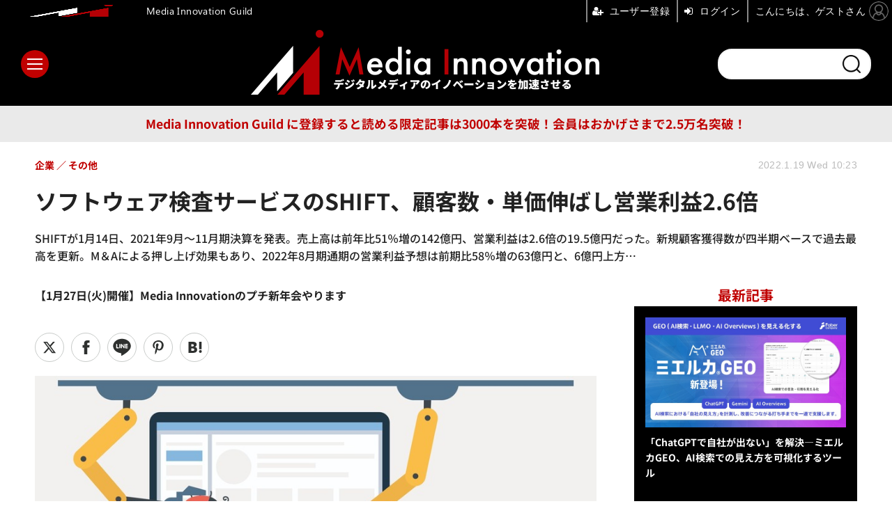

--- FILE ---
content_type: text/html; charset=utf-8
request_url: https://media-innovation.jp/article/2022/01/19/91656.html
body_size: 14808
content:
<!doctype html>
<html lang="ja" prefix="og: http://ogp.me/ns#">
<head>
<meta charset="UTF-8">
<meta name="viewport" content="width=device-width, initial-scale=1.0, minimum-scale=1.0, maximum-scale=2.0, user-scalable=yes">
<meta property="fb:app_id" content="2179646048760949">
<link rel="stylesheet" href="/base/css/a.css?__=2025121501">
<script type="text/javascript">
(function(w,k,v,k2,v2) {
  w[k]=v; w[k2]=v2;
  var val={}; val[k]=v; val[k2]=v2;
  (w.dataLayer=w.dataLayer||[]).push(val);
})(window, 'tpl_name', 'pages/article', 'tpl_page', 'article_1');
</script>
<script src="/base/scripts/jquery-3.6.0.min.js"></script>
<script type="text/javascript" async src="/base/scripts/a.min.js?__=2025121501"></script>


    <title>ソフトウェア検査サービスのSHIFT、顧客数・単価伸ばし営業利益2.6倍 | Media Innovation / デジタルメディアのイノベーションを加速させる</title>
  <meta name="keywords" content="メディア,デジタルメディア,コンテンツビジネス,セミナー,オンラインセミナー">
  <meta name="description" content="SHIFTが1月14日、2021年9月～11月期決算を発表。売上高は前年比51％増の142億円、営業利益は2.6倍の19.5億円だった。新規顧客獲得数が四半期ベースで過去最高を更新。M＆Aによる押し上げ効果もあり、2022年8月期通期の営業利益予想は前期比58％増の63億円と、6億円上方…">
  <meta name="thumbnail" content="https://media-innovation.jp/imgs/ogp_f/9409.jpg">

        <meta name="twitter:title" content="ソフトウェア検査サービスのSHIFT、顧客数・単価伸ばし営業利益2.6倍 | Media Innovation / デジタルメディアのイノベーションを加速させる">
    <meta name="twitter:description" content="SHIFTが1月14日、2021年9月～11月期決算を発表。売上高は前年比51％増の142億円、営業利益は2.6倍の19.5億円だった。新規顧客獲得数が四半期ベースで過去最高を更新。M＆Aによる押し上げ効果もあり、2022年8月期通期の営業利益予想は前期比58％増の63億円と、6億円上方…">
    <meta name="twitter:card" content="summary_large_image">
    <meta name="twitter:site" content="@MediaInnovJP">
    <meta name="twitter:url" content="https://media-innovation.jp/article/2022/01/19/91656.html">
    <meta name="twitter:image" content="https://media-innovation.jp/imgs/ogp_f/9409.jpg">
  
    <meta property="article:modified_time" content="2022-01-19T10:23:18+09:00">
  <meta property="og:title" content="ソフトウェア検査サービスのSHIFT、顧客数・単価伸ばし営業利益2.6倍 | Media Innovation / デジタルメディアのイノベーションを加速させる">
  <meta property="og:description" content="SHIFTが1月14日、2021年9月～11月期決算を発表。売上高は前年比51％増の142億円、営業利益は2.6倍の19.5億円だった。新規顧客獲得数が四半期ベースで過去最高を更新。M＆Aによる押し上げ効果もあり、2022年8月期通期の営業利益予想は前期比58％増の63億円と、6億円上方…">


<meta property="og:type" content="article">
<meta property="og:site_name" content="Media Innovation / デジタルメディアのイノベーションを加速させる">
<meta property="og:url" content="https://media-innovation.jp/article/2022/01/19/91656.html">
<meta property="og:image" content="https://media-innovation.jp/imgs/ogp_f/9409.jpg">

<link rel="apple-touch-icon" sizes="76x76" href="/base/images/touch-icon-76.png?__=2025121501">
<link rel="apple-touch-icon" sizes="120x120" href="/base/images/touch-icon-120.png?__=2025121501">
<link rel="apple-touch-icon" sizes="152x152" href="/base/images/touch-icon-152.png?__=2025121501">
<link rel="apple-touch-icon" sizes="180x180" href="/base/images/touch-icon-180.png?__=2025121501">

<meta name='robots' content='max-image-preview:large' />
<meta name="cXenseParse:pageclass" content="article">
<meta name="cXenseParse:iid-articleid" content="91656">
<meta name="cXenseParse:iid-article-title" content="ソフトウェア検査サービスのSHIFT、顧客数・単価伸ばし営業利益2.6倍">
<meta name="cXenseParse:iid-page-type" content="記事ページ">
<meta name="cXenseParse:iid-page-name" content="article_1">
<meta name="cXenseParse:iid-category" content="企業">
<meta name="cXenseParse:iid-subcategory" content="その他">
<meta name="cXenseParse:iid-hidden-adsense" content="false">
<meta name="cXenseParse:iid-hidden-other-ad" content="false">
<meta name="cXenseParse:iid-giga-name" content="業績">
<meta name="cXenseParse:iid-giga-name" content="SHIFT">
<meta name="cXenseParse:iid-giga-info" content="34:業績">
<meta name="cXenseParse:iid-giga-info" content="3466:SHIFT">
<meta name="cXenseParse:iid-article-type" content="通常記事">
<meta name="cXenseParse:iid-provider-name" content="Media Innovation / デジタルメディアのイノベーションを加速させる">
<meta name="cXenseParse:author" content="Strainer">
<meta name="cXenseParse:recs:publishtime" content="2022-01-19T10:23:15+0900">
<meta name="cxenseparse:iid-publish-yyyy" content="2022">
<meta name="cxenseparse:iid-publish-yyyymm" content="202201">
<meta name="cxenseparse:iid-publish-yyyymmdddd" content="20220119">
<meta name="cxenseparse:iid-page-total" content="1">
<meta name="cxenseparse:iid-page-current" content="1">
<meta name="cxenseparse:iid-character-count" content="627">

<link rel="canonical" href="https://media-innovation.jp/article/2022/01/19/91656.html">
<link rel="alternate" media="only screen and (max-width: 640px)" href="https://media-innovation.jp/article/2022/01/19/91656.html">
<link rel="alternate" type="application/rss+xml" title="RSS" href="https://media-innovation.jp/rss20/index.rdf">

</head>

<body class="thm-page-arti-detail page-cate--company page-cate--company-etc page-subcate--etc   page--wp-migrated" data-nav="company">
<script>var dataLayer = dataLayer || [];dataLayer.push({'customCategory': 'company','customSubCategory': 'etc','customProvider': 'Media Innovation / デジタルメディアのイノベーションを加速させる','customAuthorId': '34','customAuthorName': 'Strainer','customPrimaryGigaId': '34','customPrimaryGigaName': '業績'});</script><noscript><iframe src="//www.googletagmanager.com/ns.html?id=GTM-NZQQGCK" height="0" width="0" style="display:none;visibility:hidden"></iframe></noscript>
<script>
(function(w,d,s,l,i){w[l]=w[l]||[];w[l].push({'gtm.start':
new Date().getTime(),event:'gtm.js'});var f=d.getElementsByTagName(s)[0],
j=d.createElement(s),dl=l!='dataLayer'?'&l='+l:'';j.async=true;j.src=
'//www.googletagmanager.com/gtm.js?id='+i+dl;f.parentNode.insertBefore(j,f);
})(window,document,'script','dataLayer','GTM-NZQQGCK');
</script>


<header class="thm-header">
  <div class="header-wrapper cf">
<div class="header-logo">
  <a class="link" href="https://media-innovation.jp/" data-sub-title=""><img class="logo" src="/base/images/header-logo.2025121501.png" alt="Media Innovation / デジタルメディアのイノベーションを加速させる"></a>
</div><div class="header-area"><label for="ac-cap" class="search-area"></label><div id="search" class="box-search"><input id="ac-cap" type="checkbox"><div class="ac-cont"><form action="/pages/search.html" method="get"><input type="text" name="q" placeholder=""><button type="submit"><label for="ac-cap" class="search-btn"></label></button></form></div></div></div><div class="header-menu-area"><input id="hanburger" type="checkbox"><label for="hanburger" class="menu_button"><div class="hamburger-inner"><span class="bar top"></span><span class="bar middle"></span><span class="bar bottom"></span></div></label><div class="global_menu"><nav class="footer-sitemap"><ul class="sitemap-list cf"><li class="item item--media"><a href="/category/media/" class="link">メディア</a><ul class="sitemap-sub-list"><li class="sub-item"><a class="link" href="/category/media/digital-media/latest/">デジタルメディア</a></li><li class="sub-item"><a class="link" href="/category/media/tv-video/latest/">テレビ・動画</a></li><li class="sub-item"><a class="link" href="/category/media/newspaper/latest/">新聞</a></li><li class="sub-item"><a class="link" href="/category/media/social/latest/">ソーシャルメディア</a></li><li class="sub-item"><a class="link" href="/category/media/platformer/latest/">プラットフォーマー</a></li><li class="sub-item"><a class="link" href="/category/media/publishing/latest/">出版</a></li><li class="sub-item"><a class="link" href="/category/media/audio/latest/">ラジオ・音声</a></li><li class="sub-item"><a class="link" href="/category/media/journalism/latest/">ジャーナリズム</a></li><li class="sub-item"><a class="link" href="/category/media/etc/latest/">その他</a></li></ul><!-- /.sitemap-sub-list --></li><li class="item item--technology"><a href="/category/technology/" class="link">テクノロジー</a><ul class="sitemap-sub-list"><li class="sub-item"><a class="link" href="/category/technology/ai/latest/">AI</a></li><li class="sub-item"><a class="link" href="/category/technology/blockchain/latest/">ブロックチェーン</a></li><li class="sub-item"><a class="link" href="/category/technology/vr/latest/">VR・AR</a></li><li class="sub-item"><a class="link" href="/category/technology/etc/latest/">その他</a></li></ul><!-- /.sitemap-sub-list --></li><li class="item item--ad"><a href="/category/ad/" class="link">広告</a><ul class="sitemap-sub-list"><li class="sub-item"><a class="link" href="/category/ad/technology/latest/">アドテクノロジー</a></li><li class="sub-item"><a class="link" href="/category/ad/product/latest/">広告商品</a></li><li class="sub-item"><a class="link" href="/category/ad/market/latest/">広告市場</a></li><li class="sub-item"><a class="link" href="/category/ad/etc/latest/">その他</a></li></ul><!-- /.sitemap-sub-list --></li><li class="item item--company"><a href="/category/company/" class="link">企業</a><ul class="sitemap-sub-list"><li class="sub-item"><a class="link" href="/category/company/strategy/latest/">企業戦略</a></li><li class="sub-item"><a class="link" href="/category/company/result/latest/">業績</a></li><li class="sub-item"><a class="link" href="/category/company/ma/latest/">M&amp;A</a></li><li class="sub-item"><a class="link" href="/category/company/etc/latest/">その他</a></li></ul><!-- /.sitemap-sub-list --></li><li class="item item--feature"><a href="/category/feature/" class="link">特集</a><ul class="sitemap-sub-list"><li class="sub-item"><a class="link" href="/category/feature/feature/latest/">特集</a></li><li class="sub-item"><a class="link" href="/category/feature/series/latest/">連載</a></li><li class="sub-item"><a class="link" href="/category/feature/newsletter/latest/">ニュースレター</a></li><li class="sub-item"><a class="link" href="/category/feature/matome/latest/">まとめ</a></li><li class="sub-item"><a class="link" href="/category/feature/etc/latest/">その他</a></li></ul><!-- /.sitemap-sub-list --></li><li class="item item--brandchannel"><a href="/category/brancchannel/" class="link">ブランドチャンネル</a><ul class="sitemap-sub-list"><li class="sub-item"><a class="link" href="/special/2442/recent/">フォーエム</a></li><li class="sub-item"><a class="link" href="/category/brancchannel/iid/latest/">イード</a></li></ul><!-- /.sitemap-sub-list --></li><li class="item item--etc"><a href="/category/etc/" class="link">その他</a><ul class="sitemap-sub-list"><li class="sub-item"><a class="link" href="/category/etc/info/latest/">お知らせ</a></li><li class="sub-item"><a class="link" href="/category/etc/event/latest/">イベント・セミナー</a></li><li class="sub-item"><a class="link" href="/category/etc/etc/latest/">その他</a></li></ul><!-- /.sitemap-sub-list --></li><li class="item item--db"><a href="https://media-innovation.jp/database/" target="_blank" class="link">DB</a></li></ul><!-- /.sitemap-list --></nav></div></div><div class="infobox"><button mms-product-id="835" class="btn">Media Innovation Guild に登録すると読める限定記事は3000本を突破！会員はおかげさまで2.5万名突破！</button></div>
  </div>
<div class="scroll-wrap"><ul class="section-links"><li class="section-link"><a href="/" class="section-link">ホーム</a></li><li class="section-link"><a href="/category/media/">メディア</a></li><li class="section-link"><a href="/category/technology/">テクノロジー</a></li><li class="section-link"><a href="/category/ad/">広告</a></li><li class="section-link"><a href="/category/company/">企業</a></li><li class="section-link"><a href="/category/feature/">特集</a></li><li class="section-link"><a href="/category/brancchannel/" class="link">ブランドチャンネル</a><ul class="dropdown__lists"><li class="dropdown__list"><a href="/special/2442/recent/">フォーエム</a></li></ul></li><li class="section-link"><a href="/category/etc/">その他</a></li><li class="section-link"><a href="https://media-innovation.jp/database/" target="_blank">DB</a></li></ul></div><script>
console.log('off');
console.log('off');
</script>

<header class="arti-header">
      <h1 class="head">ソフトウェア検査サービスのSHIFT、顧客数・単価伸ばし営業利益2.6倍</h1>
    <p class="arti-summary">SHIFTが1月14日、2021年9月～11月期決算を発表。売上高は前年比51％増の142億円、営業利益は2.6倍の19.5億円だった。新規顧客獲得数が四半期ベースで過去最高を更新。M＆Aによる押し上げ効果もあり、2022年8月期通期の営業利益予想は前期比58％増の63億円と、6億円上方…</p>
  <div class="group">
    <span class="category-group-name">企業</span>
      <span class="category-name">その他</span>
    </div>
  <div class="date">
    <time class="pubdate" itemprop="datePublished" datetime="2022-01-19T10:23:15+09:00">2022.1.19 Wed 10:23</time>
  </div>
</header>



<!-- global_nav -->
</header>

<div class="thm-body cf">
  <div class="breadcrumb">
<span id="breadcrumbTop"><a class="link" href="https://media-innovation.jp/"><span class="item icon icon-bc--home">ホーム</span></a></span>
<i class="separator icon icon-bc--arrow"> › </i>
<span id="BreadcrumbSecond">
  <a class="link" href="/category/company/">
    <span class="item icon icon-bc--company">企業</span>
  </a>
</span>
<i class="separator icon icon-bc--arrow"> › </i>
<span id="BreadcrumbLast">
  <a class="link" href="/category/company/etc/latest/">
    <span class="item icon icon-bc--etc">その他</span>
  </a>
</span>
<i class="separator icon icon-bc--arrow"> › </i>
    <span class="item">記事</span>
  </div>
  <main class="thm-main">
<a href="https://media-innovation.jp/article/2026/01/07/143031.html"><b>【1月27日(火)開催】Media Innovationのプチ新年会やります
</b></a><div class="arti-sharing-wrapper arti-sharing-keep"><ul class="arti-sharing-inner"><li class="item item--x"><a class="link clickTracker" href="https://x.com/share?url=https://media-innovation.jp/article/2022/01/19/91656.html&text=ソフトウェア検査サービスのSHIFT、顧客数・単価伸ばし営業利益2.6倍&via=MediaInnovJP" target="_blank" rel="noopener"><svg class="svg-twitter" fill="#000" width="26" viewBox="0 0 24 24" aria-hidden="true" class="r-1nao33i r-4qtqp9 r-yyyyoo r-16y2uox r-8kz0gk r-dnmrzs r-bnwqim r-1plcrui r-lrvibr r-lrsllp"><g><path d="M18.244 2.25h3.308l-7.227 8.26 8.502 11.24H16.17l-5.214-6.817L4.99 21.75H1.68l7.73-8.835L1.254 2.25H8.08l4.713 6.231zm-1.161 17.52h1.833L7.084 4.126H5.117z"></path></g></svg><span class="label">ツイート</span></a></li><li class="item item--facebook"><a class="link clickTracker" href="https://www.facebook.com/sharer/sharer.php?u=https://media-innovation.jp/article/2022/01/19/91656.html" target="_blank" rel="noopener"><svg class="svg-facebook" fill="#000" width="11" data-name="facebook" viewBox="0 0 74.9 149.8"><title>facebook</title><path d="M114.1,170.6H80.9v-72H64.3V71.8H80.9V55.7c0-21.9,9.4-34.9,36-34.9H139V47.6H125.2c-10.4,0-11.1,3.8-11.1,10.7V71.7h25.1l-2.9,26.8H114.1v72.1Z" transform="translate(-64.3 -20.8)"/></svg><span class="label">シェア</span></a></li><li class="item item--line"><a class="link clickTracker" href="https://social-plugins.line.me/lineit/share?url=https://media-innovation.jp/article/2022/01/19/91656.html" target="_blank" rel="noopener"><svg class="svg-line" fill="#000" data-name="line" xmlns:xlink="http://www.w3.org/1999/xlink" x="0px" y="0px" viewBox="0 0 200 200" enable-background="new 0 0 200 200" xml:space="preserve"><title>LINE</title><path d="M185,87.1c0-38-38.1-68.9-84.9-68.9c-46.8,0-84.9,30.9-84.9,68.9c0,34.1,30.2,62.6,71,68c2.8,0.6,6.5,1.8,7.5,4.2c0.9,2.1,0.6,5.5,0.3,7.7c0,0-1,6-1.2,7.3c-0.4,2.1-1.7,8.4,7.4,4.6c9.1-3.8,48.9-28.8,66.7-49.3h0C179.1,116,185,102.3,185,87.1z M66.8,109.7H50c-2.5,0-4.5-2-4.5-4.5V71.5c0-2.5,2-4.5,4.5-4.5c2.5,0,4.4,2,4.4,4.5v29.3h12.4c2.5,0,4.4,2,4.4,4.4C71.3,107.7,69.3,109.7,66.8,109.7z M84.3,105.2c0,2.5-2,4.5-4.5,4.5c-2.5,0-4.5-2-4.5-4.5V71.5c0-2.5,2-4.5,4.5-4.5c2.5,0,4.5,2,4.5,4.5V105.2z M124.9,105.2c0,1.9-1.2,3.6-3,4.2c-0.5,0.2-0.9,0.2-1.4,0.2c-1.4,0-2.7-0.7-3.6-1.8L99.6,84.3v20.9c0,2.5-2,4.5-4.5,4.5c-2.5,0-4.4-2-4.4-4.5V71.5c0-1.9,1.2-3.6,3-4.2c0.5-0.2,0.9-0.2,1.4-0.2c1.4,0,2.7,0.7,3.6,1.8L116,92.4V71.5c0-2.5,2-4.5,4.5-4.5c2.5,0,4.5,2,4.5,4.5V105.2z M152.2,83.9c2.5,0,4.5,2,4.5,4.5c0,2.5-2,4.4-4.5,4.4h-12.4v8h12.4c2.5,0,4.5,2,4.5,4.4c0,2.5-2,4.5-4.5,4.5h-16.9c-2.4,0-4.4-2-4.4-4.5V88.4c0,0,0,0,0,0V71.5c0-2.5,2-4.5,4.4-4.5h16.9c2.5,0,4.5,2,4.5,4.5c0,2.5-2,4.5-4.5,4.5h-12.4v8H152.2z"/></svg><span class="label">送る</span></a></li><li class="item item--pinterest">  <a class="link clickTracker" href="//www.pinterest.com/pin/create/button/?url=https://media-innovation.jp/article/2022/01/19/91656.html&media=https://media-innovation.jp/imgs/zoom1/9409.jpg" data-pin-do="buttonBookmark" target="_blank" rel="noopener"><svg class="svg-pinterest" fill="#333" xmlns="//www.w3.org/2000/svg" viewBox="0 0 774 1000.2" width="22"><path d="M0 359c0-42 8.8-83.7 26.5-125s43-79.7 76-115 76.3-64 130-86S345.7 0 411 0c106 0 193 32.7 261 98s102 142.3 102 231c0 114-28.8 208.2-86.5 282.5S555.3 723 464 723c-30 0-58.2-7-84.5-21s-44.8-31-55.5-51l-40 158c-3.3 12.7-7.7 25.5-13 38.5S259.8 873 253.5 885c-6.3 12-12.7 23.3-19 34s-12.7 20.7-19 30-11.8 17.2-16.5 23.5-9 11.8-13 16.5l-6 8c-2 2.7-4.7 3.7-8 3s-5.3-2.7-6-6c0-.7-.5-5.3-1.5-14s-2-17.8-3-27.5-2-22.2-3-37.5-1.3-30.2-1-44.5 1.3-30.2 3-47.5 4.2-33.3 7.5-48c7.3-31.3 32-135.7 74-313-5.3-10.7-9.7-23.5-13-38.5s-5-27.2-5-36.5l-1-15c0-42.7 10.8-78.2 32.5-106.5S303.3 223 334 223c24.7 0 43.8 8.2 57.5 24.5S412 284.3 412 309c0 15.3-2.8 34.2-8.5 56.5s-13.2 48-22.5 77-16 52.5-20 70.5c-6.7 30-.8 56 17.5 78s42.8 33 73.5 33c52.7 0 96.2-29.8 130.5-89.5S634 402.7 634 318c0-64.7-21-117.5-63-158.5S470.3 98 395 98c-84 0-152.2 27-204.5 81S112 297.7 112 373c0 44.7 12.7 82.3 38 113 8.7 10 11.3 20.7 8 32-1.3 3.3-3.3 11-6 23s-4.7 19.7-6 23c-1.3 7.3-4.7 12.2-10 14.5s-11.3 2.2-18-.5c-39.3-16-68.8-43.5-88.5-82.5S0 411 0 359z"/></svg><span class="label">pinterestでシェアする</span> </a>  </li><li class="item item--hatena"><a class="link clickTracker" href="http://b.hatena.ne.jp/entry/https://media-innovation.jp/article/2022/01/19/91656.html" data-hatena-bookmark-title="ソフトウェア検査サービスのSHIFT、顧客数・単価伸ばし営業利益2.6倍" data-hatena-bookmark-layout="simple" title="このエントリーをはてなブックマークに追加" target="_blank" rel="noopener"><svg fill="#222" class="svg-hatena" viewBox="0 0 512 427" style="fill-rule:evenodd;clip-rule:evenodd;stroke-linejoin:round;stroke-miterlimit:2; padding-left:2px;" width="26"><circle cx="464" cy="416" r="48" transform="translate(-64 -96) scale(1.125)"/><path d="M411 0h93.999v284h-94zM135.917 426H0V0h96.06c41.139 0 75.225-.114 104.066 2.58 69.442 6.486 114.829 39.935 114.829 101.387 0 49.112-22.143 78.617-76.824 92.293C274.509 198.73 334 220.546 334 304.195c0 79.134-54.043 106.776-102.083 116.153-28.46 5.555-95.786 5.652-96 5.652zm-28.139-169.985c51.846 0 58.532.59 64.474 1.147 5.941.558 27.894 2.405 38.686 11.96 10.793 9.554 12.91 24.606 12.91 34.867 0 19.625-5.852 33.42-31.787 40.623-13.104 3.639-27.942 4.129-33.298 4.338-3.972.154-25.58.103-50.985.082v-93.017zm0-161.577c28.015 0 48.531-.414 65.44 3.275 13.206 3.47 32.341 7.166 32.341 41.52 0 31.17-23.919 35.749-37.559 38.345-14.489 2.758-60.222 2.458-60.222 2.458V94.438z"/></svg><span class="label">このエントリーをはてなブックマークに追加</span></a></li></ul></div><div class="arti-content arti-content--horizontal">

  <div class="figure-area">
    <figure class="figure">
            <img class="image" src="/imgs/p/U2-I6bHP5xobv9ZKWbeUURvSVN-euNzb2tnY/9409.jpg" alt="&lt;p&gt;Shutterstock&lt;/p&gt;" width="900" height="506">
          </figure>

  </div>
<aside class="arti-giga">
  <p class="list-short-title"><a class="linked-title" href="/special/34/recent/%E6%A5%AD%E7%B8%BE">業績 </a></p>
  <ul class="giga-list">
    <li class="item item--cate-media item--cate-media-digital-media item--subcate-digital-media"><a class="link" href="/article/2026/01/14/143044.html" title="グローバルなニュースブランドを目指すセマフォー、3年で黒字化達成し新たに3000万ドルを調達">グローバルなニュースブランドを目指すセマフォー、3年で黒字化達成し新たに3000万ドルを調達</a></li>
    <li class="item item--cate-media item--cate-media-digital-media item--subcate-digital-media"><a class="link" href="/article/2025/12/10/142965.html" title="英フューチャーの2025年度決算、減収減益も利益率維持・・・AI時代の収益機会とは?">英フューチャーの2025年度決算、減収減益も利益率維持・・・AI時代の収益機会とは?</a></li>
    <li class="item item--cate-company item--cate-company-result item--subcate-result"><a class="link" href="/article/2025/11/19/142926.html" title="バズフィード、減収・赤字転落でも「ダイレクト訪問」が主力に　GenZとの関係強化で立て直し図る">バズフィード、減収・赤字転落でも「ダイレクト訪問」が主力に　GenZとの関係強化で立て直し図る</a></li>
  </ul>
  <p class="send-msg"><a class="link" href="https://www.iid.co.jp/contact/mediainnovation_contact.html" rel="nofollow"><i class="icon icon--mail"></i>編集部にメッセージを送る</a></p>
</aside>
<article class="arti-body cf cXenseParse editor-revolution">
  <p>SHIFTが1月14日、2021年9月～11月期決算を<a href="https://contents.xj-storage.jp/xcontents/AS95685/49a99ed0/9531/4991/b9c6/56d6dc976780/140120220114567656.pdf" target="_blank" rel="noreferrer noopener">発表</a>。売上高は前年比<a href="https://contents.xj-storage.jp/xcontents/AS95685/49a99ed0/9531/4991/b9c6/56d6dc976780/140120220114567656.pdf" target="_blank" rel="noreferrer noopener">51</a>％増の<a href="https://contents.xj-storage.jp/xcontents/AS95685/49a99ed0/9531/4991/b9c6/56d6dc976780/140120220114567656.pdf" target="_blank" rel="noreferrer noopener">142</a>億円、営業利益は<a href="https://contents.xj-storage.jp/xcontents/AS95685/49a99ed0/9531/4991/b9c6/56d6dc976780/140120220114567656.pdf" target="_blank" rel="noreferrer noopener">2.6</a>倍の<a href="https://contents.xj-storage.jp/xcontents/AS95685/49a99ed0/9531/4991/b9c6/56d6dc976780/140120220114567656.pdf" target="_blank" rel="noreferrer noopener">19.5</a>億円だった。新規顧客獲得数が四半期ベースで<a href="https://contents.xj-storage.jp/xcontents/AS95685/9ebf83ff/7862/41fc/86c5/4823b17ad50f/140120220114568159.pdf" target="_blank" rel="noreferrer noopener">過去最高</a>を更新。M＆Aによる押し上げ効果もあり、2022年8月期通期の営業利益予想は前期比<a href="https://contents.xj-storage.jp/xcontents/AS95685/49a99ed0/9531/4991/b9c6/56d6dc976780/140120220114567656.pdf" target="_blank" rel="noreferrer noopener">58</a>％増の<a href="https://contents.xj-storage.jp/xcontents/AS95685/49a99ed0/9531/4991/b9c6/56d6dc976780/140120220114567656.pdf" target="_blank" rel="noreferrer noopener">63</a>億円と、<a href="https://contents.xj-storage.jp/xcontents/AS95685/9ebf83ff/7862/41fc/86c5/4823b17ad50f/140120220114568159.pdf" target="_blank" rel="noreferrer noopener">6</a>億円上方修正した。<br></p><p>SHIFTはソフトウエアの検査サービスを手がける。2021年9月～11月期の連結の月間取引顧客数は<a href="https://contents.xj-storage.jp/xcontents/AS95685/9ebf83ff/7862/41fc/86c5/4823b17ad50f/140120220114568159.pdf" target="_blank" rel="noreferrer noopener">1,238</a>社と2020年比<a href="https://contents.xj-storage.jp/xcontents/AS95685/9ebf83ff/7862/41fc/86c5/4823b17ad50f/140120220114568159.pdf" target="_blank" rel="noreferrer noopener">8</a>割増。売上高が4億円以上の大口顧客の比率が高まり、顧客月額売上は<a href="https://contents.xj-storage.jp/xcontents/AS95685/9ebf83ff/7862/41fc/86c5/4823b17ad50f/140120220114568159.pdf" target="_blank" rel="noreferrer noopener">401.5</a>万円と<a href="https://contents.xj-storage.jp/xcontents/AS95685/9ebf83ff/7862/41fc/86c5/4823b17ad50f/140120220114568159.pdf" target="_blank" rel="noreferrer noopener">12</a>％増えた。</p><figure class="wp-block-image"><img src="https://d1e8puafsg9ja9.cloudfront.net/image/story/2381/iQbyOjVtGm1WxtuMD-t7zQ.jpg" alt="SHIFT"></figure><p>会社の知名度向上でエンジニアの求職者が増加。グループの人員は<a href="https://contents.xj-storage.jp/xcontents/AS95685/9ebf83ff/7862/41fc/86c5/4823b17ad50f/140120220114568159.pdf" target="_blank" rel="noreferrer noopener">6,650</a>人と前年同期比<a href="https://contents.xj-storage.jp/xcontents/AS95685/9ebf83ff/7862/41fc/86c5/4823b17ad50f/140120220114568159.pdf" target="_blank" rel="noreferrer noopener">31</a>％増えた。組織の規模拡大で大型受注を獲得するという好循環につなげている。</p><p>SHIFTは2021年7月にゲーム開発のDICOを<a href="https://contents.xj-storage.jp/xcontents/AS95685/eb950a9b/58f8/426e/a68b/8790c41c74e6/140120210708463765.pdf" target="_blank" rel="noreferrer noopener">子会社化</a>するなど積極的にM＆Aを実施。人事や営業などでSHIFTの強みを提供し、既存グループ会社の売上高・利益率ともに改善させた。</p><p>連結売上高1,000億円の達成目標は2025年度から2023～2024年度に<a href="https://contents.xj-storage.jp/xcontents/AS95685/9ebf83ff/7862/41fc/86c5/4823b17ad50f/140120220114568159.pdf" target="_blank" rel="noreferrer noopener">前倒し</a>する。ソフト検査からDX全体にビジネス領域を拡大。2028年に約<a href="https://contents.xj-storage.jp/xcontents/AS95685/9ebf83ff/7862/41fc/86c5/4823b17ad50f/140120220114568159.pdf" target="_blank" rel="noreferrer noopener">8,290</a>億ドルとされるメタバース市場を狙ったテストサービスも開始する。</p><p class="has-text-align-right">  (記事提供元: 経済をシンプルに解説する<strong><a href="https://strainer.jp/registrations/new?token=mQiYi2HVy9weIRmKcCVFxg&amp;utm_content=mediainnovation_media">Strainer</a></strong>)  </p>
</article>
<span class="writer writer-name"><a href="/author/34/recent/Strainer">《Strainer》</a></span>


</div>
<section class="main-special giga-list">
  <h2 class="section-title icon icon--special"><span class="inner">関連タグ</span></h2>
  <ul class="special-list">
    <li class="item"><a class="link arrow" href="/special/34/recent/%E6%A5%AD%E7%B8%BE">業績</a></li>
    <li class="item"><a class="link arrow" href="/special/3466/recent/SHIFT">SHIFT</a></li>
  </ul>
</section>

<div id="author">
  <div class="col-photo"> <img src="/imgs/p/oEQtlsD1RNs2jGwoHyZusNPQ-N7y3dzb2tnY/43.png" alt="Strainer" width="968" height="605"> </div>
  <div class="col-info">
    <h2 class="writer-name">
      <span class="degree"></span>
      <a href="/author/34/recent/Strainer">Strainer</a>
    </h2>
    <p class="writer-profile">Strainer（ストレイナー）のMedia Innovation出張版です。Strainerは要点をシンプルに解説する経済メディアです。上場企業の決算を中心に国内外の経済ニュースをウォッチ、注目の話題を分かりやすくお届けするメディアです。</p>
  </div>
</div>



<div class="arti-sharing-wrapper arti-sharing-keep"><ul class="arti-sharing-inner"><li class="item item--x"><a class="link clickTracker" href="https://x.com/share?url=https://media-innovation.jp/article/2022/01/19/91656.html&text=ソフトウェア検査サービスのSHIFT、顧客数・単価伸ばし営業利益2.6倍&via=MediaInnovJP" target="_blank" rel="noopener"><svg class="svg-twitter" fill="#000" width="26" viewBox="0 0 24 24" aria-hidden="true" class="r-1nao33i r-4qtqp9 r-yyyyoo r-16y2uox r-8kz0gk r-dnmrzs r-bnwqim r-1plcrui r-lrvibr r-lrsllp"><g><path d="M18.244 2.25h3.308l-7.227 8.26 8.502 11.24H16.17l-5.214-6.817L4.99 21.75H1.68l7.73-8.835L1.254 2.25H8.08l4.713 6.231zm-1.161 17.52h1.833L7.084 4.126H5.117z"></path></g></svg><span class="label">ツイート</span></a></li><li class="item item--facebook"><a class="link clickTracker" href="https://www.facebook.com/sharer/sharer.php?u=https://media-innovation.jp/article/2022/01/19/91656.html" target="_blank" rel="noopener"><svg class="svg-facebook" fill="#000" width="11" data-name="facebook" viewBox="0 0 74.9 149.8"><title>facebook</title><path d="M114.1,170.6H80.9v-72H64.3V71.8H80.9V55.7c0-21.9,9.4-34.9,36-34.9H139V47.6H125.2c-10.4,0-11.1,3.8-11.1,10.7V71.7h25.1l-2.9,26.8H114.1v72.1Z" transform="translate(-64.3 -20.8)"/></svg><span class="label">シェア</span></a></li><li class="item item--line"><a class="link clickTracker" href="https://social-plugins.line.me/lineit/share?url=https://media-innovation.jp/article/2022/01/19/91656.html" target="_blank" rel="noopener"><svg class="svg-line" fill="#000" data-name="line" xmlns:xlink="http://www.w3.org/1999/xlink" x="0px" y="0px" viewBox="0 0 200 200" enable-background="new 0 0 200 200" xml:space="preserve"><title>LINE</title><path d="M185,87.1c0-38-38.1-68.9-84.9-68.9c-46.8,0-84.9,30.9-84.9,68.9c0,34.1,30.2,62.6,71,68c2.8,0.6,6.5,1.8,7.5,4.2c0.9,2.1,0.6,5.5,0.3,7.7c0,0-1,6-1.2,7.3c-0.4,2.1-1.7,8.4,7.4,4.6c9.1-3.8,48.9-28.8,66.7-49.3h0C179.1,116,185,102.3,185,87.1z M66.8,109.7H50c-2.5,0-4.5-2-4.5-4.5V71.5c0-2.5,2-4.5,4.5-4.5c2.5,0,4.4,2,4.4,4.5v29.3h12.4c2.5,0,4.4,2,4.4,4.4C71.3,107.7,69.3,109.7,66.8,109.7z M84.3,105.2c0,2.5-2,4.5-4.5,4.5c-2.5,0-4.5-2-4.5-4.5V71.5c0-2.5,2-4.5,4.5-4.5c2.5,0,4.5,2,4.5,4.5V105.2z M124.9,105.2c0,1.9-1.2,3.6-3,4.2c-0.5,0.2-0.9,0.2-1.4,0.2c-1.4,0-2.7-0.7-3.6-1.8L99.6,84.3v20.9c0,2.5-2,4.5-4.5,4.5c-2.5,0-4.4-2-4.4-4.5V71.5c0-1.9,1.2-3.6,3-4.2c0.5-0.2,0.9-0.2,1.4-0.2c1.4,0,2.7,0.7,3.6,1.8L116,92.4V71.5c0-2.5,2-4.5,4.5-4.5c2.5,0,4.5,2,4.5,4.5V105.2z M152.2,83.9c2.5,0,4.5,2,4.5,4.5c0,2.5-2,4.4-4.5,4.4h-12.4v8h12.4c2.5,0,4.5,2,4.5,4.4c0,2.5-2,4.5-4.5,4.5h-16.9c-2.4,0-4.4-2-4.4-4.5V88.4c0,0,0,0,0,0V71.5c0-2.5,2-4.5,4.4-4.5h16.9c2.5,0,4.5,2,4.5,4.5c0,2.5-2,4.5-4.5,4.5h-12.4v8H152.2z"/></svg><span class="label">送る</span></a></li><li class="item item--pinterest">  <a class="link clickTracker" href="//www.pinterest.com/pin/create/button/?url=https://media-innovation.jp/article/2022/01/19/91656.html&media=https://media-innovation.jp/imgs/zoom1/9409.jpg" data-pin-do="buttonBookmark" target="_blank" rel="noopener"><svg class="svg-pinterest" fill="#333" xmlns="//www.w3.org/2000/svg" viewBox="0 0 774 1000.2" width="22"><path d="M0 359c0-42 8.8-83.7 26.5-125s43-79.7 76-115 76.3-64 130-86S345.7 0 411 0c106 0 193 32.7 261 98s102 142.3 102 231c0 114-28.8 208.2-86.5 282.5S555.3 723 464 723c-30 0-58.2-7-84.5-21s-44.8-31-55.5-51l-40 158c-3.3 12.7-7.7 25.5-13 38.5S259.8 873 253.5 885c-6.3 12-12.7 23.3-19 34s-12.7 20.7-19 30-11.8 17.2-16.5 23.5-9 11.8-13 16.5l-6 8c-2 2.7-4.7 3.7-8 3s-5.3-2.7-6-6c0-.7-.5-5.3-1.5-14s-2-17.8-3-27.5-2-22.2-3-37.5-1.3-30.2-1-44.5 1.3-30.2 3-47.5 4.2-33.3 7.5-48c7.3-31.3 32-135.7 74-313-5.3-10.7-9.7-23.5-13-38.5s-5-27.2-5-36.5l-1-15c0-42.7 10.8-78.2 32.5-106.5S303.3 223 334 223c24.7 0 43.8 8.2 57.5 24.5S412 284.3 412 309c0 15.3-2.8 34.2-8.5 56.5s-13.2 48-22.5 77-16 52.5-20 70.5c-6.7 30-.8 56 17.5 78s42.8 33 73.5 33c52.7 0 96.2-29.8 130.5-89.5S634 402.7 634 318c0-64.7-21-117.5-63-158.5S470.3 98 395 98c-84 0-152.2 27-204.5 81S112 297.7 112 373c0 44.7 12.7 82.3 38 113 8.7 10 11.3 20.7 8 32-1.3 3.3-3.3 11-6 23s-4.7 19.7-6 23c-1.3 7.3-4.7 12.2-10 14.5s-11.3 2.2-18-.5c-39.3-16-68.8-43.5-88.5-82.5S0 411 0 359z"/></svg><span class="label">pinterestでシェアする</span> </a>  </li><li class="item item--hatena"><a class="link clickTracker" href="http://b.hatena.ne.jp/entry/https://media-innovation.jp/article/2022/01/19/91656.html" data-hatena-bookmark-title="ソフトウェア検査サービスのSHIFT、顧客数・単価伸ばし営業利益2.6倍" data-hatena-bookmark-layout="simple" title="このエントリーをはてなブックマークに追加" target="_blank" rel="noopener"><svg fill="#222" class="svg-hatena" viewBox="0 0 512 427" style="fill-rule:evenodd;clip-rule:evenodd;stroke-linejoin:round;stroke-miterlimit:2; padding-left:2px;" width="26"><circle cx="464" cy="416" r="48" transform="translate(-64 -96) scale(1.125)"/><path d="M411 0h93.999v284h-94zM135.917 426H0V0h96.06c41.139 0 75.225-.114 104.066 2.58 69.442 6.486 114.829 39.935 114.829 101.387 0 49.112-22.143 78.617-76.824 92.293C274.509 198.73 334 220.546 334 304.195c0 79.134-54.043 106.776-102.083 116.153-28.46 5.555-95.786 5.652-96 5.652zm-28.139-169.985c51.846 0 58.532.59 64.474 1.147 5.941.558 27.894 2.405 38.686 11.96 10.793 9.554 12.91 24.606 12.91 34.867 0 19.625-5.852 33.42-31.787 40.623-13.104 3.639-27.942 4.129-33.298 4.338-3.972.154-25.58.103-50.985.082v-93.017zm0-161.577c28.015 0 48.531-.414 65.44 3.275 13.206 3.47 32.341 7.166 32.341 41.52 0 31.17-23.919 35.749-37.559 38.345-14.489 2.758-60.222 2.458-60.222 2.458V94.438z"/></svg><span class="label">このエントリーをはてなブックマークに追加</span></a></li></ul></div>
<div id="cxj_b39f14bbb0222d29385f9c8d1a86ccb333439adf"></div>
<script type="text/javascript">
    var cX = window.cX = window.cX || {}; cX.callQueue = cX.callQueue || [];
    cX.CCE = cX.CCE || {}; cX.CCE.callQueue = cX.CCE.callQueue || [];
    cX.CCE.callQueue.push(['run',{
        widgetId: 'b39f14bbb0222d29385f9c8d1a86ccb333439adf',
        targetElementId: 'cxj_b39f14bbb0222d29385f9c8d1a86ccb333439adf',
        width: '100%',
        height: '1'
    }]);
</script>

<script async src="https://securepubads.g.doubleclick.net/tag/js/gpt.js"></script>
<script>
  window.googletag = window.googletag || {cmd: []};
  var cX = cX || {}; cX.callQueue = cX.callQueue || [];
</script>


<template id="tmpl-articlebottom-sp">
<div class="aside-box aside-box-ad" style="margin-bottom:30px;width:100%;text-align:center;">
<div id='gptad-articlebottom'>
  <script>
    cX.callQueue.push(['invoke',function(){
      window.googletag = window.googletag || {cmd: []};
      googletag.cmd.push(function() {
        googletag.defineSlot('/2261101/126050001', [[300, 250], [336, 280]], 'gptad-articlebottom').addService(googletag.pubads()).setTargeting('dc', 'dcs').setTargeting('CxSegments', cX.getUserSegmentIds({persistedQueryId:'103c35db41bdb997c80835fa7c8343832c9821e5'}));
        googletag.enableServices();
        googletag.display('gptad-articlebottom');
      });
    }]);
  </script>
</div>
</div>
</template>
<template id="tmpl-articlebottom-pc">
<aside class="w-rect cf">
  <div class="rect" style="margin:auto;">
    <div id="gptad-articlebottom-left">
      <script>
        cX.callQueue.push(['invoke',function(){
          window.googletag = window.googletag || {cmd: []};
          googletag.cmd.push(function() {
            googletag.defineSlot('/2261101/126050001', [[300, 250], [336, 280]], 'gptad-articlebottom-left').addService(googletag.pubads()).setTargeting('dc', 'dcp').setTargeting('CxSegments', cX.getUserSegmentIds({persistedQueryId:'103c35db41bdb997c80835fa7c8343832c9821e5'}));
            googletag.enableServices();
            googletag.display('gptad-articlebottom-left');
          });
        }]);
      </script>
    </div>
  </div>
  <div class="rect" style="margin:auto;">
  </div>
</aside>
</template>
<script>
  const tmplarticlebottom = (window.matchMedia && window.matchMedia('(max-device-width: 768px)').matches) ? document.getElementById("tmpl-articlebottom-sp") : document.getElementById("tmpl-articlebottom-pc");
  document.write(tmplarticlebottom.innerHTML);
</script>


<section class="main-feature ">
  <h2 class="caption">特集</h2>
  <div class="feature-group">
    <h3 class="feature-title"><a class="link" href="/special/34/recent/%E6%A5%AD%E7%B8%BE">業績</a></h3>
    <ul class="feature-list cf">

      <li class="item item--main item--cate-media item--cate-media-digital-media item--subcate-digital-media"><a class="link" href="/article/2026/01/14/143044.html">
        <article class="feature-content">
          <img class="figure" src="/imgs/p/y40SE4et8JyTrR7YFNC1brfTiN5O3dzb2tnY/20084.png" alt="グローバルなニュースブランドを目指すセマフォー、3年で黒字化達成し新たに3000万ドルを調達" width="600" height="400">
          <span class="figcaption">
            <span class="title">グローバルなニュースブランドを目指すセマフォー、3年で黒字化達成し新たに3000万ドルを調達</span>
            <time class="date" datetime="2026-01-14T12:00:19+09:00">2026.1.14 Wed 12:00</time>
            <p class="lead">・セマフォーは設立から3年で黒字化し、2026年に3000万ドル資金…</p>
          </span>
        </article>
      </a></li>

      <li class="item item--sub item--cate-media item--cate-media-digital-media item--subcate-digital-media"><a class="link" href="/article/2025/12/10/142965.html">
        <article class="feature-content">
          <img class="figure" src="/imgs/p/y40SE4et8JyTrR7YFNC1brfTiN5O3dzb2tnY/19771.jpg" alt="英フューチャーの2025年度決算、減収減益も利益率維持・・・AI時代の収益機会とは?" width="600" height="400">
          <span class="figcaption">
            <span class="title">英フューチャーの2025年度決算、減収減益も利益率維持・・・AI時代の収益機会とは?</span>
            <time class="date" datetime="2025-12-10T12:00:04+09:00">2025.12.10 Wed 12:00</time>
          </span>
        </article>
      </a></li>

      <li class="item item--sub item--cate-company item--cate-company-result item--subcate-result"><a class="link" href="/article/2025/11/19/142926.html">
        <article class="feature-content">
          <img class="figure" src="/imgs/p/y40SE4et8JyTrR7YFNC1brfTiN5O3dzb2tnY/19633.png" alt="バズフィード、減収・赤字転落でも「ダイレクト訪問」が主力に　GenZとの関係強化で立て直し図る" width="600" height="400">
          <span class="figcaption">
            <span class="title">バズフィード、減収・赤字転落でも「ダイレクト訪問」が主力に　GenZとの関係強化で立て直し図る</span>
            <time class="date" datetime="2025-11-19T07:00:03+09:00">2025.11.19 Wed 7:00</time>
          </span>
        </article>
      </a></li>
    </ul>
  </div>
</section>



  </main>
  <aside class="thm-aside">
<section class="sidebox sidebox-news ">
  <h2 class="caption"><span class="inner">最新記事</span></h2>
  <ul class="news-list">

<li class="item item--highlight  ">
  <a class="link" href="/article/2026/01/22/143063.html"><article class="side-content">
    <img class="figure" src="/imgs/p/_yMwaMT-Y0_xDq41TbNp-tLTiN6M3dzb2tnY/20134.jpg" alt="「ChatGPTで自社が出ない」を解決―ミエルカGEO、AI検索での見え方を可視化するツール 画像" width="600" height="330">
    <span class="figcaption">「ChatGPTで自社が出ない」を解決―ミエルカGEO、AI検索での見え方を可視化するツール</span>
  </article></a>
</li>

<li class="item item--members  ">
  <a class="link" href="/article/2026/01/22/143062.html"><article class="side-content">
    <img class="figure" src="/imgs/p/PxuzKOx0rS0QOHwYKclcCLfRIN9_3dzb2tnY/20140.png" alt="イーサリアムトレジャリー企業がYouTuber「MrBeast」に2億ドル出資——仮想通貨とクリエイターエコノミーの接点 画像" width="240" height="160">
    <span class="figcaption">イーサリアムトレジャリー企業がYouTuber「MrBeast」に2億ドル出資——仮想通貨とクリエイターエコノミーの接点</span>
  </article></a>
</li>

<li class="item  ">
  <a class="link" href="/article/2026/01/21/143061.html"><article class="side-content">
    <img class="figure" src="/imgs/p/PxuzKOx0rS0QOHwYKclcCLfRIN9_3dzb2tnY/20136.jpg" alt="3週間でフォロワー1万人―テレ東×CREAVE、ショートドラマIP創出の"異常な速度 画像" width="240" height="160">
    <span class="figcaption">3週間でフォロワー1万人―テレ東×CREAVE、ショートドラマIP創出の"異常な速度</span>
  </article></a>
</li>

<li class="item item--members  ">
  <a class="link" href="/article/2026/01/21/143060.html"><article class="side-content">
    <img class="figure" src="/imgs/p/PxuzKOx0rS0QOHwYKclcCLfRIN9_3dzb2tnY/20139.jpg" alt="米大手パブリッシャー5社がGoogleを提訴——広告テック独占で「10年以上の収益毀損」を訴える 画像" width="240" height="160">
    <span class="figcaption">米大手パブリッシャー5社がGoogleを提訴——広告テック独占で「10年以上の収益毀損」を訴える</span>
  </article></a>
</li>

<li class="item item--members  ">
  <a class="link" href="/article/2026/01/20/143059.html"><article class="side-content">
    <img class="figure" src="/imgs/p/PxuzKOx0rS0QOHwYKclcCLfRIN9_3dzb2tnY/20138.jpg" alt="ウィキペディア創設25周年、AI大手との有料契約を一斉発表──Amazon、Meta、Microsoft、Perplexityが新パートナーに 画像" width="240" height="160">
    <span class="figcaption">ウィキペディア創設25周年、AI大手との有料契約を一斉発表──Amazon、Meta、Microsoft、Perplexityが新パートナーに</span>
  </article></a>
</li>
  </ul>
  <a class="more" href="/article/"><span class="circle-arrow">最新記事をもっと見る</span></a>
</section>



<section class="sidebox sidebox-ranking most">
  <h2 class="caption"><span class="inner">人気記事ランキング</span></h2>
  <ol class="ranking-list">

<li class="item  ">
  <a class="link" href="/article/2026/01/21/143060.html"><article class="side-content">
    <img class="figure" src="/imgs/p/PxuzKOx0rS0QOHwYKclcCLfRIN9_3dzb2tnY/20139.jpg" alt="米大手パブリッシャー5社がGoogleを提訴——広告テック独占で「10年以上の収益毀損」を訴える 画像" width="240" height="160">
    <span class="figcaption">米大手パブリッシャー5社がGoogleを提訴——広告テック独占で「10年以上の収益毀損」を訴える</span>
  </article></a>
</li>

<li class="item  ">
  <a class="link" href="/article/2026/01/21/143061.html"><article class="side-content">
    <img class="figure" src="/imgs/p/PxuzKOx0rS0QOHwYKclcCLfRIN9_3dzb2tnY/20136.jpg" alt="3週間でフォロワー1万人―テレ東×CREAVE、ショートドラマIP創出の"異常な速度 画像" width="240" height="160">
    <span class="figcaption">3週間でフォロワー1万人―テレ東×CREAVE、ショートドラマIP創出の"異常な速度</span>
  </article></a>
</li>

<li class="item  ">
  <a class="link" href="/article/2026/01/22/143063.html"><article class="side-content">
    <img class="figure" src="/imgs/p/PxuzKOx0rS0QOHwYKclcCLfRIN9_3dzb2tnY/20134.jpg" alt="「ChatGPTで自社が出ない」を解決―ミエルカGEO、AI検索での見え方を可視化するツール 画像" width="240" height="160">
    <span class="figcaption">「ChatGPTで自社が出ない」を解決―ミエルカGEO、AI検索での見え方を可視化するツール</span>
  </article></a>
</li>

<li class="item  ">
  <a class="link" href="/article/2026/01/07/143031.html"><article class="side-content">
    <img class="figure" src="/imgs/p/PxuzKOx0rS0QOHwYKclcCLfRIN9_3dzb2tnY/20056.png" alt="【1月27日(火)開催】Media Innovationのプチ新年会やります 画像" width="240" height="160">
    <span class="figcaption">【1月27日(火)開催】Media Innovationのプチ新年会やります</span>
  </article></a>
</li>

<li class="item  ">
  <a class="link" href="/article/2026/01/16/143051.html"><article class="side-content">
    <img class="figure" src="/imgs/p/PxuzKOx0rS0QOHwYKclcCLfRIN9_3dzb2tnY/20123.jpg" alt="「広告は嫌われる」は誤解か。TikTokユーザーの7割が「界隈」文脈の広告に好感 画像" width="240" height="160">
    <span class="figcaption">「広告は嫌われる」は誤解か。TikTokユーザーの7割が「界隈」文脈の広告に好感</span>
  </article></a>
</li>
  </ol>
  <a class="more" href="/article/ranking/"><span class="circle-arrow">人気記事ランキングをもっと見る</span></a>
</section>


<section class="sidebox sidebox-pickup pickup">
  <h2 class="caption"><span class="inner">ピックアップ</span></h2>
  <ul class="pickup-list">

    <li class="item  item--is-link  item--highlight">
      <a class="link" href="https://media-innovation.jp/article/2026/01/07/143031.html"  ><article class="side-content">

        <img class="figure" src="/imgs/p/_yMwaMT-Y0_xDq41TbNp-tLTiN6M3dzb2tnY/20092.png" alt=" 画像" width="600" height="338">
        <div class="figcaption">
          <h3 class="title">【1月27日(火)開催】Media Innovationのプチ新年会やります</h3>
        </div>
      </article></a>
    </li>
          </ul>
</section>

<button class="throw" id="mms-article-donation" mms-product-id="932" mms-article-id="91656" disabled>この記事を気に入っていただけた場合、投げ銭もできます</button>

  </aside>
</div>
<div class="thm-footer">
<!-- ========== footer navi components ========== --><div class="footer-nav"><section class="footer-nav-wrapper inner"><h2 class="footer-logo"><a class="link" href="/"><img alt="Media Innovation / デジタルメディアのイノベーションを加速させる" src="/base/images/header-logo.png?" class="logo" width="800" height="290"></a></h2><div class="footer-control control-list"><h3 class="sns-title">FOLLOW US!</h3><div class="item item--social"><a class="link icon icon--tw" href="https://twitter.com/MediaInnovJP" target="_blank"><svg viewBox="0 0 24 24" aria-hidden="true" class="r-1nao33i r-4qtqp9 r-yyyyoo r-16y2uox r-8kz0gk r-dnmrzs r-bnwqim r-1plcrui r-lrvibr r-lrsllp"><g><path d="M18.244 2.25h3.308l-7.227 8.26 8.502 11.24H16.17l-5.214-6.817L4.99 21.75H1.68l7.73-8.835L1.254 2.25H8.08l4.713 6.231zm-1.161 17.52h1.833L7.084 4.126H5.117z"></path></g></svg></a><a class="link icon icon--fb" href="https://www.facebook.com/media.innovation.jp/" target="_blank"><svg width="16" height="16" viewBox="0 0 16 16"><path d="M16 8.049c0-4.446-3.582-8.05-8-8.05C3.58 0-.002 3.603-.002 8.05c0 4.017 2.926 7.347 6.75 7.951v-5.625h-2.03V8.05H6.75V6.275c0-2.017 1.195-3.131 3.022-3.131.876 0 1.791.157 1.791.157v1.98h-1.009c-.993 0-1.303.621-1.303 1.258v1.51h2.218l-.354 2.326H9.25V16c3.824-.604 6.75-3.934 6.75-7.951z"/></svg></a><a class="link icon icon--in" href="https://www.linkedin.com/showcase/mediainnovation/" target="_blank"><svg width="24" height="24" viewBox="0 0 24 24"><path d="M4.98 3.5c0 1.381-1.11 2.5-2.48 2.5s-2.48-1.119-2.48-2.5c0-1.38 1.11-2.5 2.48-2.5s2.48 1.12 2.48 2.5zm.02 4.5h-5v16h5v-16zm7.982 0h-4.968v16h4.969v-8.399c0-4.67 6.029-5.052 6.029 0v8.399h4.988v-10.131c0-7.88-8.922-7.593-11.018-3.714v-2.155z"/></svg></a><a class="link icon icon--YouTube" href="https://www.youtube.com/channel/UCARCYH1w-MkLb1FUK_fpshw" target="_blank"><svg width="24" height="24" viewBox="0 0 24 24"><path d="M19.615 3.184c-3.604-.246-11.631-.245-15.23 0-3.897.266-4.356 2.62-4.385 8.816.029 6.185.484 8.549 4.385 8.816 3.6.245 11.626.246 15.23 0 3.897-.266 4.356-2.62 4.385-8.816-.029-6.185-.484-8.549-4.385-8.816zm-10.615 12.816v-8l8 3.993-8 4.007z"/></svg></a><a class="link icon icon--rss" href="https://media-innovation.jp/rss20/index.rdf" target="_blank"><svg width="24" height="24" viewBox="0 0 24 24"><path d="M6.503 20.752c0 1.794-1.456 3.248-3.251 3.248-1.796 0-3.252-1.454-3.252-3.248 0-1.794 1.456-3.248 3.252-3.248 1.795.001 3.251 1.454 3.251 3.248zm-6.503-12.572v4.811c6.05.062 10.96 4.966 11.022 11.009h4.817c-.062-8.71-7.118-15.758-15.839-15.82zm0-3.368c10.58.046 19.152 8.594 19.183 19.188h4.817c-.03-13.231-10.755-23.954-24-24v4.812z"/></svg></a></div><!-- /.footer-control --></div><div class="footer-login"><ul class="item--btn"><li class="item"><mms-auth custom_block="true"><button id="mms-sign-in">ログイン</button></mms-auth></li><li class="item"><button mms-product-id="835" class="mms-btn">ユーザー登録</button></li></ul></div><!-- ========== footer site map components ========== --><nav class="footer-sitemap"><ul class="sitemap-list cf"><li class="item item--media"><a href="/category/media/" class="link">メディア</a><ul class="sitemap-sub-list"><li class="sub-item"><a class="link" href="/category/media/digital-media/latest/">デジタルメディア</a></li><li class="sub-item"><a class="link" href="/category/media/tv-video/latest/">テレビ・動画</a></li><li class="sub-item"><a class="link" href="/category/media/newspaper/latest/">新聞</a></li><li class="sub-item"><a class="link" href="/category/media/social/latest/">ソーシャルメディア</a></li><li class="sub-item"><a class="link" href="/category/media/platformer/latest/">プラットフォーマー</a></li><li class="sub-item"><a class="link" href="/category/media/publishing/latest/">出版</a></li><li class="sub-item"><a class="link" href="/category/media/audio/latest/">ラジオ・音声</a></li><li class="sub-item"><a class="link" href="/category/media/journalism/latest/">ジャーナリズム</a></li><li class="sub-item"><a class="link" href="/category/media/etc/latest/">その他</a></li></ul><!-- /.sitemap-sub-list --></li><li class="item item--technology"><a href="/category/technology/" class="link">テクノロジー</a><ul class="sitemap-sub-list"><li class="sub-item"><a class="link" href="/category/technology/ai/latest/">AI</a></li><li class="sub-item"><a class="link" href="/category/technology/blockchain/latest/">ブロックチェーン</a></li><li class="sub-item"><a class="link" href="/category/technology/vr/latest/">VR・AR</a></li><li class="sub-item"><a class="link" href="/category/technology/etc/latest/">その他</a></li></ul><!-- /.sitemap-sub-list --></li><li class="item item--ad"><a href="/category/ad/" class="link">広告</a><ul class="sitemap-sub-list"><li class="sub-item"><a class="link" href="/category/ad/technology/latest/">アドテクノロジー</a></li><li class="sub-item"><a class="link" href="/category/ad/product/latest/">広告商品</a></li><li class="sub-item"><a class="link" href="/category/ad/market/latest/">広告市場</a></li><li class="sub-item"><a class="link" href="/category/ad/etc/latest/">その他</a></li></ul><!-- /.sitemap-sub-list --></li><li class="item item--company"><a href="/category/company/" class="link">企業</a><ul class="sitemap-sub-list"><li class="sub-item"><a class="link" href="/category/company/strategy/latest/">企業戦略</a></li><li class="sub-item"><a class="link" href="/category/company/result/latest/">業績</a></li><li class="sub-item"><a class="link" href="/category/company/ma/latest/">M&amp;A</a></li><li class="sub-item"><a class="link" href="/category/company/etc/latest/">その他</a></li></ul><!-- /.sitemap-sub-list --></li><li class="item item--feature"><a href="/category/feature/" class="link">特集</a><ul class="sitemap-sub-list"><li class="sub-item"><a class="link" href="/category/feature/feature/latest/">特集</a></li><li class="sub-item"><a class="link" href="/category/feature/series/latest/">連載</a></li><li class="sub-item"><a class="link" href="/category/feature/newsletter/latest/">ニュースレター</a></li><li class="sub-item"><a class="link" href="/category/feature/matome/latest/">まとめ</a></li><li class="sub-item"><a class="link" href="/category/feature/etc/latest/">その他</a></li></ul><!-- /.sitemap-sub-list --></li><li class="item item--brandchannel"><a href="/category/brancchannel/" class="link">ブランドチャンネル</a><ul class="sitemap-sub-list"><li class="sub-item"><a class="link" href="/special/2442/recent/">フォーエム</a></li><li class="sub-item"><a class="link" href="/category/brancchannel/iid/latest/">イード</a></li></ul><!-- /.sitemap-sub-list --></li><li class="item item--etc"><a href="/category/etc/" class="link">その他</a><ul class="sitemap-sub-list"><li class="sub-item"><a class="link" href="/category/etc/info/latest/">お知らせ</a></li><li class="sub-item"><a class="link" href="/category/etc/event/latest/">イベント・セミナー</a></li><li class="sub-item"><a class="link" href="/category/etc/etc/latest/">その他</a></li></ul><!-- /.sitemap-sub-list --></li><li class="item item--db"><a href="https://media-innovation.jp/database/" target="_blank" class="link">DB</a></li></ul><!-- /.sitemap-list --></nav></section><!-- /.footer-nav --></div><footer class="footer-common-link"><nav class="common-link-nav inner"><ul class="common-link-list cf"><li class="item"><a class="link" href="/author/">著者一覧</a></li><li class="item"><a class="link" href="/pages/info/about.html">Media Innovationについて</a></li><li class="item"><a class="link" href="/pages/info/media-innovation-guild.html">Guild会員について</a></li><li class="item"><a class="link" href="https://www.iid.co.jp/contact/mediainnovation_contact.html" target="_blank" rel="noopener">編集部へメッセージ</a></li><li class="item"><a class="link" href="https://media.iid.co.jp/media/media-innovation" target="_blank" rel="noopener">広告掲載のお問い合わせ</a></li><li class="item"><a class="link" href="/pages/info/terms.html">利用規約</a></li><li class="item"><a class="link" href="/pages/info/privacy-policy.html">個人情報の取扱について</a></li><li class="item"><a class="link" href="https://www.iid.co.jp/company/pp.html" target="_blank" rel="noopener">個人情報保護方針</a></li><li class="item"><a class="link" href="/pages/info/specified-commercial-transaction-act.html">特定商取引法に基づく表記</a></li><li class="item"><a class="link" href="https://www.iid.co.jp/company/" target="_blank" rel="noopener">会社概要</a></li><li class="item"><a class="link" href="https://www.iid.co.jp/news" target="_blank" rel="noopener">イードからのリリース情報</a></li></ul></nav><div class="footer-explanation-wrapper"><div class="footer-explanation"><div class="footer-explanation-img"> <img alt="東証グロース" src="/base/images/ico-jpx-iid.png" width="200" height="200"> </div><div class="footer-explanation-text">Media Innovation は、株式会社イード（東証グロース上場）の運営するサービスです。<br>証券コード：6038</div></div><div class="footer-explanation hover-on"><div class="footer-explanation-img"> <a href="https://www.iid.co.jp/company/pp.html" target="_blank" rel="noopener"><img src="/base/images/ico-privacy-iid.png" alt="プライバシーマーク" width="200" height="200"></a> </div><div class="footer-explanation-text">株式会社イードは、個人情報の適切な取扱いを行う事業者に対して付与されるプライバシーマークの付与認定を受けています。</div></div></div><ul class="common-link-list cf"><li class="item item--copyright item--affiliate">紹介した商品/サービスを購入、契約した場合に、売上の一部が弊社サイトに還元されることがあります。</li><li class="item item--copyright">当サイトに掲載の記事・見出し・写真・画像の無断転載を禁じます。Copyright &copy; 2026 IID, Inc.</li></ul></footer>
</div>


<script type="text/javascript" src="https://front-api-gateway.account.media.iid.jp/v1/front/js?__=2025121501"></script>
<script type="text/javascript">
  MMS.register();
</script>
<script src="https://cdn.rocket-push.com/main.js" charset="utf-8" data-pushman-token="8131c4ea2cdc5a95e0b1aaa39faffc71c63b38d7e74f37ad8c19c97b931b77c4"></script>

<script>(function(w,d,s,l,i){w[l]=w[l]||[];w[l].push({'gtm.start':
new Date().getTime(),event:'gtm.js'});var f=d.getElementsByTagName(s)[0],
j=d.createElement(s),dl=l!='dataLayer'?'&l='+l:'';j.async=true;j.src=
'https://www.googletagmanager.com/gtm.js?id='+i+dl;f.parentNode.insertBefore(j,f);
})(window,document,'script','dataLayer','GTM-WFM5BZF8');</script>


<div id="cxj_9af8895c377658304bfafe137f04a45839a5c3b4"></div>
<script type="text/javascript">
    var cX = window.cX = window.cX || {}; cX.callQueue = cX.callQueue || [];
    cX.CCE = cX.CCE || {}; cX.CCE.callQueue = cX.CCE.callQueue || [];
    cX.CCE.callQueue.push(['run',{
        widgetId: '9af8895c377658304bfafe137f04a45839a5c3b4',
        targetElementId: 'cxj_9af8895c377658304bfafe137f04a45839a5c3b4',
        width: '100%',
        height: '1'
    }]);
</script>
<div id="cxj_67c50cba1f515ce292afc0a0a13011b1cd86d1b0"></div>
<script type="text/javascript">
    var cX = window.cX = window.cX || {}; cX.callQueue = cX.callQueue || [];
    cX.CCE = cX.CCE || {}; cX.CCE.callQueue = cX.CCE.callQueue || [];
    cX.CCE.callQueue.push(['run',{
        widgetId: '67c50cba1f515ce292afc0a0a13011b1cd86d1b0',
        targetElementId: 'cxj_67c50cba1f515ce292afc0a0a13011b1cd86d1b0',
        width: '100%',
        height: '1'
    }]);
</script>




<script type="application/ld+json">
{
  "@context": "http://schema.org",
  "@type": "BreadcrumbList",
  "itemListElement": [
    {
      "@type": "ListItem",
      "position": 1,
      "item": {
        "@id": "/",
        "name": "TOP"
      }
    }

    ,{
      "@type": "ListItem",
      "position": 2,
      "item": {
        "@id": "https://media-innovation.jp/category/company/",
        "name": "企業"
      }
    },
    {
      "@type": "ListItem",
      "position": 3,
      "item": {
        "@id": "https://media-innovation.jp/category/company/etc/latest/",
        "name": "その他"
      }
    },
    {
      "@type": "ListItem",
      "position": 4,
      "item": {
        "@id": "https://media-innovation.jp/article/2022/01/19/91656.html",
        "name": "記事"
      }
    }

  ]
}
</script>


<script type="application/ld+json">
{
  "@context": "http://schema.org",
  "@type": "NewsArticle",
  "headline": "ソフトウェア検査サービスのSHIFT、顧客数・単価伸ばし営業利益2.6倍",
  "datePublished": "2022-01-19T10:23:15+09:00",
  "dateModified": "2022-01-19T10:23:18+09:00",
  "mainEntityOfPage": {
    "@type": "WebPage",
    "@id": "https://media-innovation.jp/article/2022/01/19/91656.html"
  },
  "image": {
    "@type": "ImageObject",
    "url": "https://media-innovation.jp/imgs/p/6ctlLP6jpu3fsvWRdHSre9LTZN5buNzb2tnY/9409.jpg",
    "width": "692",
    "height": "389"
  },
  "publisher": {
    "@type": "Organization",
    "name": "Media Innovation / デジタルメディアのイノベーションを加速させる",
    "logo": {
      "@type": "ImageObject",
      "url": "https://media-innovation.jp/base/images/header-logo.2025121501.png"
    }
  },
  "author": {
    "@type": "Person",
    "name": "Strainer",
    "url": "https://media-innovation.jp/author/34/recent/Strainer",
    "description": "Strainer（ストレイナー）のMedia Innovation出張版です。Strainerは要点をシンプルに解説する経済メディアです。上場企業の決算を中心に国内外の経済ニュースをウォッチ、注目の話題を分かりやすくお届けするメディアです。"
  },
  "articleSection": "企業,その他",
  "description": "SHIFTが1月14日、2021年9月～11月期決算を発表。売上高は前年比51％増の142億円、営業利益は2.6倍の19.5億円だった。新規顧客獲得数が四半期ベースで過去最高を更新。M＆Aによる押し上げ効果もあり、2022年8月期通期の営業利益予想は前期比58％増の63億円と、6億円上方…"
}
</script>
</body></html>

--- FILE ---
content_type: text/html; charset=utf-8
request_url: https://www.google.com/recaptcha/api2/aframe
body_size: 267
content:
<!DOCTYPE HTML><html><head><meta http-equiv="content-type" content="text/html; charset=UTF-8"></head><body><script nonce="mK_XczsM2qLEWnB-BwXcTA">/** Anti-fraud and anti-abuse applications only. See google.com/recaptcha */ try{var clients={'sodar':'https://pagead2.googlesyndication.com/pagead/sodar?'};window.addEventListener("message",function(a){try{if(a.source===window.parent){var b=JSON.parse(a.data);var c=clients[b['id']];if(c){var d=document.createElement('img');d.src=c+b['params']+'&rc='+(localStorage.getItem("rc::a")?sessionStorage.getItem("rc::b"):"");window.document.body.appendChild(d);sessionStorage.setItem("rc::e",parseInt(sessionStorage.getItem("rc::e")||0)+1);localStorage.setItem("rc::h",'1769062286852');}}}catch(b){}});window.parent.postMessage("_grecaptcha_ready", "*");}catch(b){}</script></body></html>

--- FILE ---
content_type: text/javascript;charset=utf-8
request_url: https://p1cluster.cxense.com/p1.js
body_size: 99
content:
cX.library.onP1('2g0u4ukmqm6iashrhyy7kxheo');


--- FILE ---
content_type: text/javascript;charset=utf-8
request_url: https://id.cxense.com/public/user/id?json=%7B%22identities%22%3A%5B%7B%22type%22%3A%22ckp%22%2C%22id%22%3A%22mkp206q6n4wi3clf%22%7D%2C%7B%22type%22%3A%22lst%22%2C%22id%22%3A%222g0u4ukmqm6iashrhyy7kxheo%22%7D%2C%7B%22type%22%3A%22cst%22%2C%22id%22%3A%222g0u4ukmqm6iashrhyy7kxheo%22%7D%5D%7D&callback=cXJsonpCB3
body_size: 188
content:
/**/
cXJsonpCB3({"httpStatus":200,"response":{"userId":"cx:1foig8q6wgztqrfmutve205fw:2tyl8qsc0zvx2","newUser":true}})